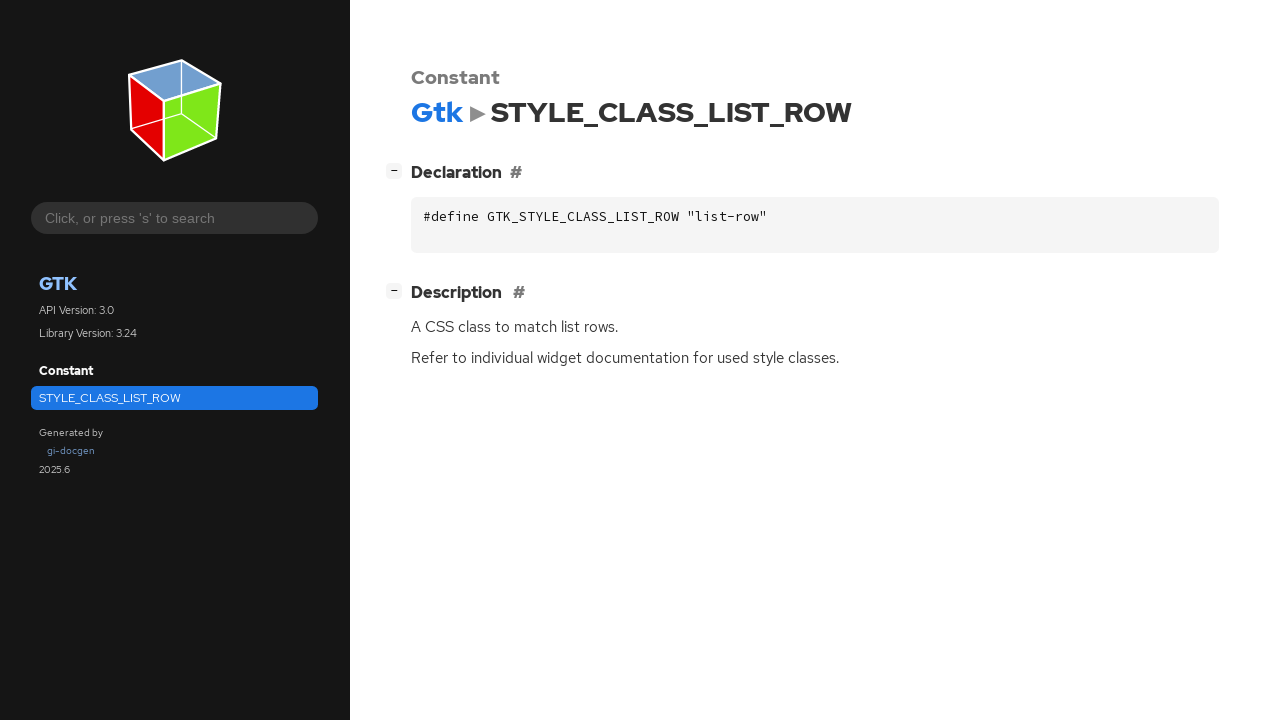

--- FILE ---
content_type: text/html; charset=utf-8
request_url: https://docs.gtk.org/gtk3/const.STYLE_CLASS_LIST_ROW.html
body_size: 3615
content:
<!--
SPDX-FileCopyrightText: GTK Development Team

SPDX-License-Identifier: LGPL-2.1-or-later
-->

<!DOCTYPE html>
<html lang="en">
<head>
  <title>Gtk.STYLE_CLASS_LIST_ROW</title>
  <meta name="viewport" content="width=device-width, initial-scale=1">

  <meta charset="utf-8" />

  
  <meta property="og:type" content="website"/>

  
  <meta property="og:image:width" content="256"/>
  <meta property="og:image:height" content="256"/>
  <meta property="og:image:secure_url" content="gtk-logo.svg"/>
  <meta property="og:image:alt" content="Gtk-3.0"/>
  

  
  <meta property="og:title" content="Gtk.STYLE_CLASS_LIST_ROW"/>
  <meta property="og:description" content="Reference for Gtk.STYLE_CLASS_LIST_ROW"/>
  <meta name="twitter:title" content="Gtk.STYLE_CLASS_LIST_ROW"/>
  <meta name="twitter:description" content="Reference for Gtk.STYLE_CLASS_LIST_ROW"/>


  
  <meta name="twitter:card" content="summary"/>

  
  
  
  <link rel="search" type="application/opensearchdescription+xml" title="Gtk" href="opensearch.xml">
  
  

  <link rel="stylesheet" href="style.css" type="text/css" />

  

  
  <script src="urlmap.js"></script>
  
  
  <script src="fzy.js"></script>
  <script src="search.js"></script>
  
  <script src="main.js"></script>

  
</head>

<body>
  <div id="body-wrapper" tabindex="-1">

    <nav class="sidebar devhelp-hidden">
      
      <div class="section">
        <a href="index.html"><img src="gtk-logo.svg" class="logo"/></a>
      </div>
      
      
      <div class="search section">
        <form id="search-form" autocomplete="off">
          <input id="search-input" type="text" name="do-not-autocomplete" placeholder="Click, or press 's' to search" autocomplete="off"/>
        </form>
      </div>
      
      <div class="section namespace">
        <h3><a href="index.html">Gtk</a></h3>
        <p>API Version: 3.0</p>
        
        <p>Library Version: 3.24</p>
        
      </div>
      
<div class="section">
  <h5>Constant</h5>
  <div class="links">
    <a class="current" href="const.STYLE_CLASS_LIST_ROW.html">STYLE_CLASS_LIST_ROW</a>
  </div>
</div>

      <div class="section generator">
        <p>Generated by <a href="https://gitlab.gnome.org/GNOME/gi-docgen">gi-docgen</a> 2025.6</p>
      </div>
    </nav>

    <button id="btn-to-top" class="hidden"><span class="up-arrow"></span></button>

    
<section id="main" class="content">
  <header>
    <h3>Constant</h3>
    <h1><a href="index.html">Gtk</a><span class="sep"></span>STYLE_CLASS_LIST_ROW</h1>
  </header>

  <section>
    <div class="docblock">
      <p></p>
    </div>

    <div class="declaration toggle-wrapper">
      <h4 id="declaration" style="display:flex;">
        Declaration
        <a href="#declaration" class="anchor"></a>
        
      </h4>

      <div class="docblock">
        <pre><code><div class="highlight"><pre><span></span><span class="cp">#define GTK_STYLE_CLASS_LIST_ROW &quot;list-row&quot;</span>
</pre></div>
</code></pre>
      </div>
    </div>

    <div class="description toggle-wrapper">
      <h4 id="description">
        Description
        <a href="#description" class="anchor"></a>
        
      </h4>

      <div class="docblock">
        <p>A <span class="caps">CSS</span> class to match list&nbsp;rows.</p>
<p>Refer to individual widget documentation for used style&nbsp;classes.</p>
      </div>

      <div class="docblock">
        
        
        
      </div>

      
    </div>

  </section>
</section>


    

    <section id="search" class="content hidden"></section>

    <footer>
    
    </footer>
  </div>
</body>
</html>

--- FILE ---
content_type: text/css; charset=utf-8
request_url: https://docs.gtk.org/gtk3/fonts.css
body_size: 4711
content:
/*
 * SPDX-FileCopyrightText: 2021 GNOME Foundation
 *
 * SPDX-License-Identifier: Apache-2.0 OR GPL-3.0-or-later
 */

/**
 * RedHat Fonts taken from https://github.com/RedHatOfficial/RedHatFont
 * License: SIL Open Font License 1.1 http://scripts.sil.org/OFL
 *
 * SourceCodePro Fonts
 * License: SIL Open Font License 1.1 https://scripts.sil.org/OFL
 */

@font-face {
  font-family: "Red Hat Display";
  src: local('RedHatDisplayWeb'),
       url("RedHatDisplay-Regular.woff2") format("woff2"),
       url("RedHatDisplay-Regular.woff") format("woff");
  font-style: normal;
  font-weight: 400;
  font-display: fallback;
}

@font-face {
  font-family: "Red Hat Display";
  src: local('RedHatDisplayWeb'),
       url("RedHatDisplay-RegularItalic.woff2") format("woff2"),
       url("RedHatDisplay-RegularItalic.woff") format("woff");
  font-style: italic;
  font-weight: 400;
  font-display: fallback;
}

@font-face {
  font-family: "Red Hat Display";
  src: local('RedHatDisplayWeb'),
       url("RedHatDisplay-Medium.woff2") format("woff2"),
       url("RedHatDisplay-Medium.woff") format("woff");
  font-style: normal;
  font-weight: 500;
  font-display: fallback;
}

@font-face {
  font-family: "Red Hat Display";
  src: local('RedHatDisplayWeb'),
       url("RedHatDisplay-MediumItalic.woff2") format("woff2"),
       url("RedHatDisplay-MediumItalic.woff") format("woff");
  font-style: italic;
  font-weight: 500;
  font-display: fallback;
}

@font-face {
  font-family: "Red Hat Display";
  src: local('RedHatDisplayWeb'),
       url("RedHatDisplay-Bold.woff2") format("woff2"),
       url("RedHatDisplay-Bold.woff") format("woff");
  font-style: normal;
  font-weight: 700;
  font-display: fallback;
}

@font-face {
  font-family: "Red Hat Display";
  src: local('RedHatDisplayWeb'),
       url("RedHatDisplay-BoldItalic.woff2") format("woff2"),
       url("RedHatDisplay-BoldItalic.woff") format("woff");
  font-style: italic;
  font-weight: 700;
  font-display: fallback;
}


@font-face {
  font-family: "Red Hat Display";
  src: local('RedHatDisplayWeb'),
       url("RedHatDisplay-Black.woff2") format("woff2"),
       url("RedHatDisplay-Black.woff") format("woff");
  font-style: normal;
  font-weight: 900;
  font-display: fallback;
}

@font-face {
  font-family: "Red Hat Display";
  src: local('RedHatDisplayWeb'),
       url("RedHatDisplay-BlackItalic.woff2") format("woff2"),
       url("RedHatDisplay-BlackItalic.woff") format("woff");
  font-style: italic;
  font-weight: 900;
  font-display: fallback;
}

@font-face {
  font-family: "Red Hat Text";
  src: local('RedHatTextWeb'),
       url("RedHatText-Regular.woff2") format("woff2"),
       url("RedHatText-Regular.woff") format("woff");
  font-style: normal;
  font-weight: 400;
  font-display: fallback;
}

@font-face {
  font-family: "Red Hat Text";
  src: local('RedHatTextWeb'),
       url("RedHatText-Italic.woff2") format("woff2"),
       url("RedHatText-Italic.woff") format("woff");
  font-style: italic;
  font-weight: 400;
  font-display: fallback;
}

@font-face {
  font-family: "Red Hat Text";
  src: local('RedHatTextWeb'),
       url("RedHatText-Medium.woff2") format("woff2"),
       url("RedHatText-Medium.woff") format("woff");
  font-style: normal;
  font-weight: 700;
  font-display: fallback;
}

@font-face {
  font-family: "Red Hat Text";
  src: local('RedHatTextWeb'),
       url("RedHatText-MediumItalic.woff2") format("woff2"),
       url("RedHatText-MediumItalic.woff") format("woff");
  font-style: italic;
  font-weight: 700;
  font-display: fallback;
}

@font-face {
  font-family: "Red Hat Text";
  src: local('RedHatTextWeb'),
       url("RedHatText-Bold.woff2") format("woff2"),
       url("RedHatText-Bold.woff") format("woff");
  font-style: normal;
  font-weight: 900;
  font-display: fallback;
}

@font-face {
  font-family: "Red Hat Text";
  src: local('RedHatTextWeb'),
       url("RedHatText-BoldItalic.woff2") format("woff2"),
       url("RedHatText-BoldItalic.woff") format("woff");
  font-style: italic;
  font-weight: 900;
  font-display: fallback;
}

/* Do not fall back to locally installed SourceCodePro, as there are
 * known bad copies being distributed to this day
 */
@font-face {
  font-family: 'Source Code Pro';
  font-style: normal;
  font-weight: 400;
  src: url("SourceCodePro-Regular.ttf.woff") format('woff');
  font-display: swap;
}

@font-face {
  font-family: 'Source Code Pro';
  font-style: italic;
  font-weight: 400;
  src: url("SourceCodePro-It.ttf.woff") format('woff');
  font-display: swap;
}

@font-face {
  font-family: 'Source Code Pro';
  font-style: normal;
  font-weight: 600;
  src: url("SourceCodePro-Semibold.ttf.woff") format('woff');
  font-display: swap;
}
